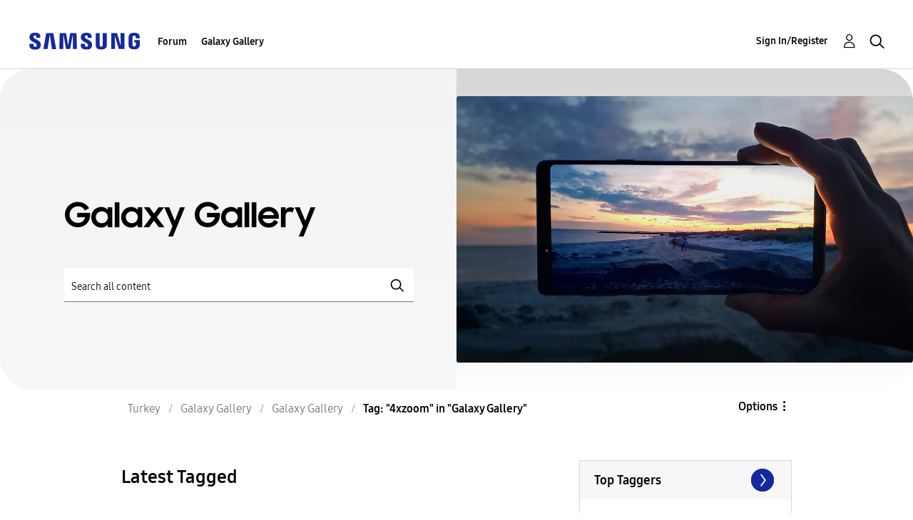

--- FILE ---
content_type: text/html; charset=UTF-8
request_url: https://r2.community.samsung.com/t5/tag/4xzoom/tg-p/board-id/tr-gg-general
body_size: 1877
content:
<!DOCTYPE html>
<html lang="en">
<head>
    <meta charset="utf-8">
    <meta name="viewport" content="width=device-width, initial-scale=1">
    <title></title>
    <style>
        body {
            font-family: "Arial";
        }
    </style>
    <script type="text/javascript">
    window.awsWafCookieDomainList = [];
    window.gokuProps = {
"key":"AQIDAHjcYu/GjX+QlghicBgQ/7bFaQZ+m5FKCMDnO+vTbNg96AH1Q5HNwNd7qjjKSrZjUukeAAAAfjB8BgkqhkiG9w0BBwagbzBtAgEAMGgGCSqGSIb3DQEHATAeBglghkgBZQMEAS4wEQQMfgpC+9noOqv6D5WhAgEQgDtFu65+OI9VbazoI71eV0vODu7/FNxdN/q+yY44WBCOiLEjuPajdxaNTxqbBo2uz8DtSa27r4Hpv79MjQ==",
          "iv":"D549WQE6jQAABcaP",
          "context":"0MBEEhFx7hEx2fMjF5vTZe5noFsDSlMTN3CZcsE1ern6mEWKBajf0eWLCBa+qAJ+A/cEZmByeP2PuO581iwJ7K0wRUHtMowcRK09STi6PcOIFxr9WvtG1eGQJK4Z5VB8kp+J2+d/fnll0YugJJUNTE+mdg6NX3zqllystAw6PVO9CTs2Jdoj12tukI97bP6CkW0uXZ+ktOyTGeYfqaaE1XajkgApZ6MaSVJ5FMxpd2ELesWW0VWSDuyo6QMHJpbf8pDWSH6SG1C+ptQMir4IT5W68UwGYnrV8ea5R/2KZ2D54dbyQkFBVqUH/tFhmdJluLyFM4Ka77nFjWgOvAWZZ+//IK5PInVFTOCdGMhNE0eRwRQqAM67GJ9Y5WmCQpfR5QSDL3WqgfdRG/T5DFESLnaFodxtRPwawLUj"
};
    </script>
    <script src="https://bc0439715fa6.967eb88d.us-east-2.token.awswaf.com/bc0439715fa6/e566d069acb5/9c5f3411fe12/challenge.js"></script>
</head>
<body>
    <div id="challenge-container"></div>
    <script type="text/javascript">
        AwsWafIntegration.saveReferrer();
        AwsWafIntegration.checkForceRefresh().then((forceRefresh) => {
            if (forceRefresh) {
                AwsWafIntegration.forceRefreshToken().then(() => {
                    window.location.reload(true);
                });
            } else {
                AwsWafIntegration.getToken().then(() => {
                    window.location.reload(true);
                });
            }
        });
    </script>
    <noscript>
        <h1>JavaScript is disabled</h1>
        In order to continue, we need to verify that you're not a robot.
        This requires JavaScript. Enable JavaScript and then reload the page.
    </noscript>
</body>
</html>